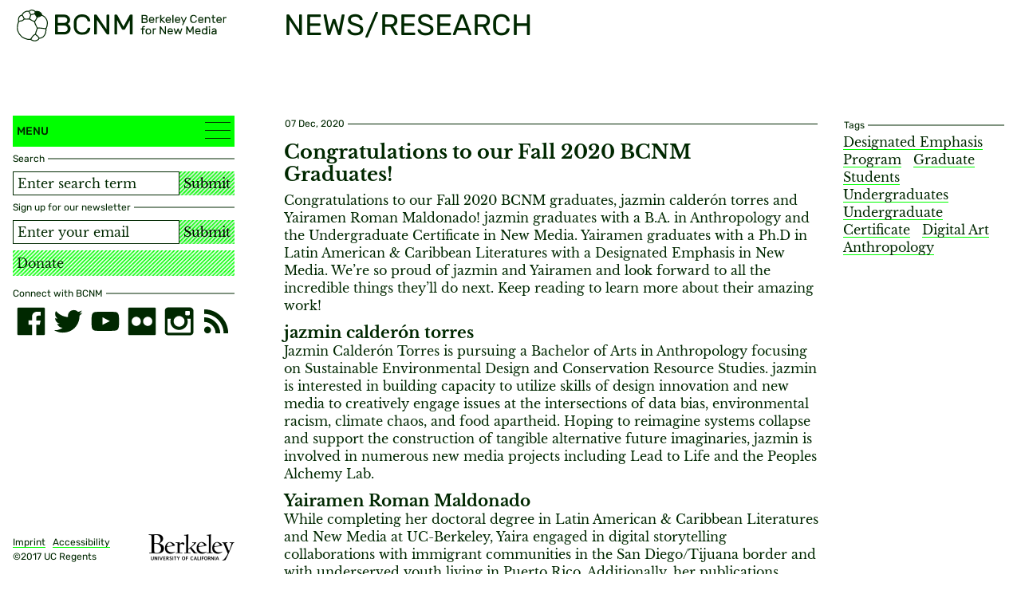

--- FILE ---
content_type: text/html; charset=utf-8
request_url: https://bcnm.berkeley.edu/news-research/4294/congratulations-to-our-fall-2020-bcnm-graduates
body_size: 4926
content:
<!DOCTYPE html>
<html xmlns="http://www.w3.org/1999/xhtml" lang="en-US" class="">
<head>
	<meta http-equiv="Content-Type" content="text/html;charset=utf-8" />
	<meta http-equiv="X-UA-Compatible" content="IE=edge" />
	<meta name="viewport" content="width=device-width, initial-scale=1" />
	<title>Congratulations to our Fall 2020 BCNM Graduates! - News/Research - Berkeley Center for New Media</title>

	<link rel="stylesheet" type="text/css" media="all" href="/styles/jquery.selectBoxIt.css" />
	<link rel="stylesheet" type="text/css" media="all" href="/styles/jquery.fancybox.min.css" />
	<link rel="stylesheet" type="text/css" media="all" href="/styles/main.css?v=20250121055156" />
	<!--
		Design by Catalogtree (http://www.catalogtree.net/)
		Technical realization by Systemantics (http://www.systemantics.net/)
	-->
</head>
<body>

<div class="skip-links">
	<h2 class="screenreader-only">Jump links</h2>
	<a href="#target_content" class="skip-link" title="skip links">Jump to content</a>
</div>

<div class="warp-main">


<header class="compensate-for-scrollbar">
	<div class="wrap-header">
		<div class="header-logo">
			<a href="/" class="header-logo-item">
				<img src="/elements/BCNM-logo-bubble-08.svg" alt="Berkeley Center for New Media" class="header-logo-item-1">
				<img src="/elements/BCNM-logo-type.svg" alt="" class="header-logo-item-2" aria-hidden="true">
			</a>

			<div class="menu-button-borders on-mobile js-menu-toggle" role="button" aria-expanded="false" tabindex="0">
				<div></div>
				<div></div>
				<div></div>
			</div>


		</div>
		<div class="header-page" aria-hidden="true">
			<div class="header-page-category">
				News/Research
			</div>


		</div>
	</div>

	
</header>

<main>
	<div class="wrap-sidebar">
		<div class="sidebar-pin">
			<div class="sidebar">
				<div class="menu js-hatching-wrapper">
					<a href="#" class="menu-button js-menu-toggle" role="button" aria-haspopup="true" aria-expanded="false">
						Menu
						<div class="menu-button-borders">
							<div></div>
							<div></div>
							<div></div>
						</div>
					</a>

					<div class="main-hatching js-hatching"></div>

					<div class="wrap-menu-scrolling">
						<div class="menu-scrolling">
							<nav role="menu" aria-label="Main navigation">
								<ul class="menu-items">
									<li class="menu-item">
										<a href="/" role="menuitem">Home</a>
									</li>
									<li class="menu-item">
										<div id="menu-1" class="menu-item-holder js-menu-item-toggle" tabindex="0" role="button" aria-expanded="false" aria-haspopup="menu">Events</div>
										<ul class="menu-items-submenu" role="menu" aria-labelledby="menu-1">
											<li class="menu-item">
												<a href="/events/" role="menuitem">Overview</a>
											</li>
																							<li class="menu-item">
													<a href="/events/6293/20th-anniversary-conference/" role="menuitem">20th Anniversary Conference</a>
												</li>
																							<li class="menu-item">
													<a href="/events/13/art-tech-culture/" role="menuitem">Art, Tech & Culture</a>
												</li>
																							<li class="menu-item">
													<a href="/events/22/history-theory/" role="menuitem">History & Theory</a>
												</li>
																							<li class="menu-item">
													<a href="/events/95/workshops/" role="menuitem">Workshops</a>
												</li>
																							<li class="menu-item">
													<a href="/events/109/special-events/" role="menuitem">Special Events</a>
												</li>
																							<li class="menu-item">
													<a href="/events/324/commons-conversations/" role="menuitem">Commons Conversations</a>
												</li>
																							<li class="menu-item">
													<a href="/events/4223/conference/" role="menuitem">Conference</a>
												</li>
																							<li class="menu-item">
													<a href="/events/6532/global-digital-infrastructure/" role="menuitem">Global Digital Infrastructure</a>
												</li>
																					</ul>
									</li>
									<li class="menu-item">
										<a href="/news-research/" role="menuitem">News/Research</a>
									</li>
									<li class="menu-item">
										<div id="menu-2" class="menu-item-holder js-menu-item-toggle" tabindex="0" role="button" aria-expanded="false" aria-haspopup="menu">Academics</div>
										<ul class="menu-items-submenu" role="menu" aria-labelledby="menu-2">
											<li class="menu-item">
												<a href="/academics/" role="menuitem">Overview</a>
											</li>
																							<li class="menu-item"><a href="/academics/27/designated-emphasis-program" role="menuitem">Designated Emphasis Program</a></li>
																							<li class="menu-item"><a href="/academics/31/certificate-in-new-media" role="menuitem">Certificate in New Media</a></li>
																							<li class="menu-item"><a href="/academics/3328/graduate-opportunities" role="menuitem">Graduate Opportunities</a></li>
																							<li class="menu-item"><a href="/academics/32/undergraduate-certificate-in-new-media" role="menuitem">Undergraduate Certificate in New Media</a></li>
																							<li class="menu-item"><a href="/academics/3334/undergraduate-opportunities" role="menuitem">Undergraduate Opportunities</a></li>
																							<li class="menu-item"><a href="/academics/33/visiting-scholar-in-new-media" role="menuitem">Visiting Scholar in New Media</a></li>
																							<li class="menu-item"><a href="/academics/5698/decals" role="menuitem">Decals</a></li>
																						<li>
												<div class="menu-item-sub-holder js-menu-item-toggle" tabindex="0" role="button" aria-expanded="false" aria-haspopup="menu">
													Courses</div>
												<ul class="menu-items-subsubmenu">
																											<li class="menu-item">
															<a href="/academics/6549/spring-2026" role="menuitem">Spring 2026</a>
														</li>
																											<li class="menu-item">
															<a href="/academics/6323/fall-2025" role="menuitem">Fall 2025</a>
														</li>
																											<li class="menu-item">
															<a href="/academics/6200/summer-2025" role="menuitem">Summer 2025</a>
														</li>
																											<li class="menu-item">
															<a href="/academics/6083/spring-2025" role="menuitem">Spring 2025</a>
														</li>
																											<li class="menu-item">
															<a href="/academics/5865/fall-2024" role="menuitem">Fall 2024</a>
														</li>
																											<li class="menu-item">
															<a href="/academics/5818/summer-2024" role="menuitem">Summer 2024</a>
														</li>
																											<li class="menu-item">
															<a href="/academics/5765/spring-2024" role="menuitem">Spring 2024</a>
														</li>
																											<li class="menu-item">
															<a href="/academics/5472/fall-2023" role="menuitem">Fall 2023</a>
														</li>
																											<li class="menu-item">
															<a href="/academics/5429/summer-2023" role="menuitem">Summer 2023</a>
														</li>
																											<li class="menu-item">
															<a href="/academics/5268/spring-2023" role="menuitem">Spring 2023</a>
														</li>
																											<li class="menu-item">
															<a href="/academics/4988/fall-2022" role="menuitem">Fall 2022</a>
														</li>
																											<li class="menu-item">
															<a href="/academics/4711/spring-2022" role="menuitem">Spring 2022</a>
														</li>
																											<li class="menu-item">
															<a href="/academics/4426/fall-2021" role="menuitem">Fall 2021</a>
														</li>
																											<li class="menu-item">
															<a href="/academics/4098/spring-2021" role="menuitem">Spring 2021</a>
														</li>
																											<li class="menu-item">
															<a href="/academics/3691/fall-2020" role="menuitem">Fall 2020</a>
														</li>
																											<li class="menu-item">
															<a href="/academics/3420/summer-2020" role="menuitem">Summer 2020</a>
														</li>
																											<li class="menu-item">
															<a href="/academics/3370/spring-2020" role="menuitem">Spring 2020</a>
														</li>
																											<li class="menu-item">
															<a href="/academics/3044/fall-2019" role="menuitem">Fall 2019</a>
														</li>
																											<li class="menu-item">
															<a href="/academics/2772/spring-2019" role="menuitem">Spring 2019</a>
														</li>
																											<li class="menu-item">
															<a href="/academics/2891/summer-2019" role="menuitem">Summer 2019</a>
														</li>
																											<li class="menu-item">
															<a href="/academics/2469/fall-2018" role="menuitem">Fall 2018</a>
														</li>
																											<li class="menu-item">
															<a href="/academics/2051/summer-2018" role="menuitem">Summer 2018</a>
														</li>
																											<li class="menu-item">
															<a href="/academics/1612/spring-2018" role="menuitem">Spring 2018</a>
														</li>
																											<li class="menu-item">
															<a href="/academics/28/fall-2017" role="menuitem">Fall 2017</a>
														</li>
																											<li class="menu-item">
															<a href="/academics/34/summer-2017" role="menuitem">Summer 2017</a>
														</li>
																											<li class="menu-item">
															<a href="/academics/35/spring-2017" role="menuitem">Spring 2017</a>
														</li>
																									</ul>
											</li>
										</ul>
									</li>
									<li class="menu-item">
										<div id="menu-3" class="menu-item-holder js-menu-item-toggle" tabindex="0" role="button" aria-expanded="false" aria-haspopup="menu">People</div>
										<ul class="menu-items-submenu" role="menu" aria-labelledby="menu-3">
																							<li class="menu-item">
													<a href="/people/113/executive-committee" role="menuitem">Executive Committee</a>
												</li>
																							<li class="menu-item">
													<a href="/people/114/staff" role="menuitem">Staff</a>
												</li>
																							<li class="menu-item">
													<a href="/people/115/students" role="menuitem">Students</a>
												</li>
																							<li class="menu-item">
													<a href="/people/5560/graduate-group" role="menuitem">Graduate Group</a>
												</li>
																							<li class="menu-item">
													<a href="/people/3383/advisory-board" role="menuitem">Advisory Board</a>
												</li>
																							<li class="menu-item">
													<a href="/people/4005/former-visiting-scholars-post-docs" role="menuitem">Former Visiting Scholars & Post-Docs</a>
												</li>
																					</ul>
									</li>
									<li class="menu-item">
										<div id="menu-4" class="menu-item-holder js-menu-item-toggle" tabindex="0" role="button" aria-expanded="false" aria-haspopup="menu">Resources
										</div>
										<ul class="menu-items-submenu" role="menu" aria-labelledby="menu-4">
																							<li class="menu-item">
													<a href="/resources/100/the-lyman-fellowship" role="menuitem">The Lyman Fellowship</a>
												</li>
																							<li class="menu-item">
													<a href="/resources/101/summer-research-fellowship" role="menuitem">Summer Research Fellowship</a>
												</li>
																							<li class="menu-item">
													<a href="/resources/477/conference-grants" role="menuitem">Conference Grants</a>
												</li>
																							<li class="menu-item">
													<a href="/resources/102/faculty-seed-grants" role="menuitem">Faculty Seed Grants</a>
												</li>
																							<li class="menu-item">
													<a href="/resources/1020/eugene-jarvis-scholarship-for-new-media-innovation" role="menuitem">Eugene Jarvis Scholarship for New Media Innovation</a>
												</li>
																							<li class="menu-item">
													<a href="/resources/2851/undergraduate-research-fellowship" role="menuitem">Undergraduate Research Fellowship</a>
												</li>
																							<li class="menu-item">
													<a href="/resources/3382/working-groups" role="menuitem">Working Groups</a>
												</li>
																							<li class="menu-item">
													<a href="/resources/3997/indigenous-technologies" role="menuitem">Indigenous Technologies</a>
												</li>
																							<li class="menu-item">
													<a href="/resources/4169/d-lab" role="menuitem">D-Lab</a>
												</li>
																							<li class="menu-item">
													<a href="/resources/2396/hack-the-bells-guide" role="menuitem">Hack the Bells Guide</a>
												</li>
																							<li class="menu-item">
													<a href="/resources/4495/maker-resources" role="menuitem">Maker Resources</a>
												</li>
																							<li class="menu-item">
													<a href="/resources/4543/strategic-plan" role="menuitem">Strategic Plan</a>
												</li>
																							<li class="menu-item">
													<a href="/resources/5276/aapi-media-creatives-fellowship" role="menuitem">AAPI Media Creatives Fellowship</a>
												</li>
																							<li class="menu-item">
													<a href="/resources/6160/community-engagement" role="menuitem">Community Engagement</a>
												</li>
																							<li class="menu-item">
													<a href="/resources/6255/oxford-internet-institute" role="menuitem">Oxford Internet Institute </a>
												</li>
																					</ul>
									</li>
									<li class="menu-item">
										<div id="menu-5" class="menu-item-holder js-menu-item-toggle" tabindex="0" role="button" aria-expanded="false" aria-haspopup="menu">Digital Infrastructures</div>
										<ul class="menu-items-submenu" role="menu" aria-labelledby="menu-5">
											<li class="menu-item">
												<a href="/digital-infrastructures/"
												class="menu-item" role="menuitem">Overview</a>
											</li>
																							<li class="menu-item">
													<a href="/digital-infrastructures/6569/about-the-gdi-certificate" role="menuitem">About the GDI Certificate</a>
												</li>
																							<li class="menu-item">
													<a href="/digital-infrastructures/6256/courses" role="menuitem">Courses</a>
												</li>
																							<li class="menu-item">
													<a href="/digital-infrastructures/6340/instructors" role="menuitem">Instructors</a>
												</li>
																							<li class="menu-item">
													<a href="/digital-infrastructures/6570/faq" role="menuitem">FAQ</a>
												</li>
																							<li class="menu-item">
													<a href="/digital-infrastructures/6571/enroll" role="menuitem">Enroll</a>
												</li>
																							<li class="menu-item">
													<a href="/digital-infrastructures/6572/contact" role="menuitem">Contact</a>
												</li>
																						<li>
										</ul>
									</li>
									<li class="menu-item">
										<a href="/about" role="menuitem">About</a>
									</li>
									<li class="menu-item">
										<a href="/contact" role="menuitem">Contact</a>
									</li>
								</ul>
							</nav>
						</div>
					</div>
				</div>

				<section>
					<h2 class="screenreader-only">Search, Support and Connect</h2>
					<div class="sidebar-wrap-form">
						<div class="item-details background-white">
							<h3 class="item-details-text">Search</h3>
							<span class="item-details-border"></span>
						</div>

						<form action="/search" method="get" class="sidebar-form-search">
							<input type="search" name="q" class="sidebar-input" placeholder="Enter search term" aria-label="Search term">
							<button type="submit" class="sidebar-button">Submit</button>
						</form>
					</div>

											<div class="sidebar-wrap-form">
							<div class="item-details background-white">
								<h3 class="item-details-text">Sign up for our newsletter</h3>
								<span class="item-details-border"></span>
							</div>

							<form action="//berkeley.us9.list-manage.com/subscribe/post?u=3141965c1db3b65404cb630b9&amp;id=eb59bfff9e"
								method="post" class="sidebar-form-newsletter validate" target="_blank" novalidate>
								<input type="text" id="mce-EMAIL" name="EMAIL" class="sidebar-input"
									placeholder="Enter your email" aria-label="Email address">
								<input type="hidden" value="1" name="group[11845][1]" id="mce-group[11845]-11845-0" checked>
								<input type="hidden" value="2" name="group[11845][2]" id="mce-group[11845]-11845-1" checked>
								<div style="position: absolute; left: -5000px;" aria-hidden="true"><input type="text"
										name="b_3141965c1db3b65404cb630b9_eb59bfff9e" tabindex="-1" value=""></div>
								<button type="submit" value="Subscribe" name="subscribe" class="sidebar-button">
									Submit
								</button>
							</form>
						</div>

						<a href="https://give.berkeley.edu/fund/FD1013000" class="sidebar-donate">Donate</a>

						<div class="sidebar-socialmedia">
							<div class="item-details background-white">
								<h3 class="item-details-text">Connect with BCNM</h3>
								<span class="item-details-border"></span>
							</div>

							<ul class="sidebar-socialmedia-items">
								<li class="sidebar-socialmedia-item socialmedia-facebook"><a
										href="https://www.facebook.com/CalNewMedia" aria-label="facebook"></a></li>
								<li class="sidebar-socialmedia-item socialmedia-twitter"><a
										href="https://twitter.com/calnewmedia?lang=es" aria-label="twitter"></a></li>
								<li class="sidebar-socialmedia-item socialmedia-youtube"><a
										href="https://www.youtube.com/channel/UC8hq6oU__viC_fDu2lhOe7w" aria-label="youtube"></a></li>
								<li class="sidebar-socialmedia-item socialmedia-flickr"><a
										href="https://www.flickr.com/photos/calnewmedia/" aria-label="flickr"></a></li>
								<li class="sidebar-socialmedia-item socialmedia-instagram"><a
										href="https://i.instagram.com/calnewmedia/" aria-label="instagram"></a></li>
								<li class="sidebar-socialmedia-item socialmedia-rss"><a
										href="http://bcnm.berkeley.edu/index.php/feed/" aria-label="RSS"></a></li>
							</ul>
						</div>
									</section>

				
							</div>

			<div class="sidebar-bottom">
				<a href="/imprint" class="sidebar-bottom-imprint">Imprint</a> &nbsp;
				<a href="http://dap.berkeley.edu/get-help/report-web-accessibility-issue" class="sidebar-bottom-imprint">Accessibility</a>

				<div class="sidebar-bottom-copyright">©2017 UC Regents</div>

				<a href="http://www.berkeley.edu/" class="sidebar-bottom-logo">
					<img src="/elements/UC_Berkeley_wordmark_black-01.png" alt="University of California, Berkeley">
				</a>
			</div>
		</div>
</div>
	<div class="main" id="target_content">
		<div class="main-article js-hatching-wrapper">
			<div class="main-hatching js-hatching"></div>

			<section class="main-article-section">
				<div class="section-details background-white">
					<div class="article-details"><span>07 Dec, 2020</span></div>
				</div>

				<div class="section-text text-style">
					<h1>Congratulations to our Fall 2020 BCNM Graduates!</h1>


					<p>Congratulations to our Fall 2020 BCNM graduates, jazmin calderón torres and Yairamen Roman Maldonado! jazmin graduates with a B.A. in Anthropology and the Undergraduate Certificate in New Media. Yairamen graduates with a Ph.D in Latin American &amp; Caribbean Literatures with a Designated Emphasis in New Media. We’re so proud of jazmin and Yairamen and look forward to all the incredible things they’ll do next. Keep reading to learn more about their amazing work! </p>

<h3>jazmin calderón torres</h3>

<p>Jazmin Calderón Torres is pursuing a Bachelor of Arts in Anthropology focusing on Sustainable Environmental Design and Conservation Resource Studies. jazmin is interested in building capacity to utilize skills of design innovation and new media to creatively engage issues at the intersections of data bias, environmental racism, climate chaos, and food apartheid. Hoping to reimagine systems collapse and support the construction of tangible alternative future imaginaries, jazmin is involved in numerous new media projects including Lead to Life and the Peoples Alchemy Lab.</p>

<h3>Yairamen Roman Maldonado</h3>

<p>While completing her doctoral degree in Latin American &amp; Caribbean Literatures and New Media at UC-Berkeley, Yaira engaged in digital storytelling collaborations with immigrant communities in the San Diego/Tijuana border and with underserved youth living in Puerto Rico. Additionally, her publications include work about countercultural digital media practices, unequal access to technology and digital literacy in Latin America and the Caribbean. Her dissertation, titled "Indebted Pasts, Alternative Futures: Caribbean Digital Imaginations in Twenty-First Century Literature", offers innovative insights about the importance of global south digital media practices and literatures to advance decolonial new media theories and scholarship. Yaira is currently working full time as a Communications and Digital Media Strategist in the non-profit sector in California, where she collaborates alongside activists, scholars and other stakeholders to advance the rights of immigrant working women. Her future plans include working in the non-profit sector,  as an independent researcher and as a creative writer to keep building anti-colonial narratives and digital media practices that center on the self-determination, stories and voices of BIPOC communities.</p>

<p><br />
 </p>

				</div>


			</section>
		</div>

		<div class="marginal-column">
			<div class="section-details background-white">
				<span class="item-details-text">Tags</span>
				<span class="item-details-border"></span>
			</div>

			<div class="marginal-tags">
				<a href="/search?q=Designated Emphasis Program" class="marginal-tag">Designated Emphasis Program</a>
				<a href="/search?q=Graduate Students" class="marginal-tag">Graduate Students</a>
				<a href="/search?q=Undergraduates" class="marginal-tag">Undergraduates</a>
				<a href="/search?q=Undergraduate Certificate" class="marginal-tag">Undergraduate Certificate</a>
				<a href="/search?q=Digital Art" class="marginal-tag">Digital Art</a>
				<a href="/search?q=Anthropology" class="marginal-tag">Anthropology</a>
			</div>
		</div>
	</div>
</main>

</div>
	<script src="/scripts/jquery-1.11.3.min.js"></script>
	<script src="/scripts/fastclick.js"></script>
	<script src="/scripts/isotope.pkgd.min.js"></script>
	<script src="/scripts/jquery-ui.min.js"></script>
	<script src="/scripts/jquery.selectBoxIt.min.js"></script>
	<script async src="https://theta360.com/widgets.js" charset="utf-8"></script>
	<script src="/scripts/jquery.sys_slideshow.js"></script>
	<script src="/scripts/jquery.fancybox.min.js"></script>
	<script src="/scripts/jquery.lazyload.min.js"></script>
	<script src="/scripts/main.js?v=20250123002351"></script>
	<div class="bg-layer"></div>
	<script async src="https://siteimproveanalytics.com/js/siteanalyze_6294756.js"></script>
</body>
</html>


--- FILE ---
content_type: image/svg+xml
request_url: https://bcnm.berkeley.edu/elements/icon_hatching_2.svg
body_size: 639
content:
<?xml version="1.0" encoding="utf-8"?>
<!-- Generator: Adobe Illustrator 20.0.0, SVG Export Plug-In . SVG Version: 6.00 Build 0)  -->
<svg version="1.1" id="Layer_1" xmlns="http://www.w3.org/2000/svg" xmlns:xlink="http://www.w3.org/1999/xlink" x="0px" y="0px"
	 viewBox="0 0 2.8 33" style="enable-background:new 0 0 2.8 33;" xml:space="preserve">
<style type="text/css">
	.st0{fill:none;}
	.st1{fill:none;stroke:#002800;stroke-miterlimit:10;}
	.st2{filter:url(#Adobe_OpacityMaskFilter);}
	.st3{mask:url(#SVGID_1_);fill:url(#SVGID_2_);}
	.st4{filter:url(#Adobe_OpacityMaskFilter_1_);}
	.st5{fill:url(#SVGID_4_);}
	.st6{mask:url(#SVGID_3_);fill:url(#SVGID_5_);}
</style>
<pattern  y="33" width="32" height="32" patternUnits="userSpaceOnUse" id="_x31_px_lines_RGB_green_2" viewBox="0.5 -32 32 32" style="overflow:visible;">
	<g>
		<rect x="0.5" y="-32" class="st0" width="32" height="32"/>
		<g>
			<rect x="0.5" y="-32" class="st0" width="32" height="32"/>
			<g>
				<line class="st1" x1="32.5" y1="0" x2="32.5" y2="-32"/>
			</g>
			<g>
				<line class="st1" x1="0.5" y1="0" x2="0.5" y2="-32"/>
				<line class="st1" x1="2.5" y1="0" x2="2.5" y2="-32"/>
				<line class="st1" x1="4.5" y1="0" x2="4.5" y2="-32"/>
				<line class="st1" x1="6.5" y1="0" x2="6.5" y2="-32"/>
				<line class="st1" x1="8.5" y1="0" x2="8.5" y2="-32"/>
				<line class="st1" x1="10.5" y1="0" x2="10.5" y2="-32"/>
				<line class="st1" x1="12.5" y1="0" x2="12.5" y2="-32"/>
				<line class="st1" x1="14.5" y1="0" x2="14.5" y2="-32"/>
				<line class="st1" x1="16.5" y1="0" x2="16.5" y2="-32"/>
				<line class="st1" x1="18.5" y1="0" x2="18.5" y2="-32"/>
				<line class="st1" x1="20.5" y1="0" x2="20.5" y2="-32"/>
				<line class="st1" x1="22.5" y1="0" x2="22.5" y2="-32"/>
				<line class="st1" x1="24.5" y1="0" x2="24.5" y2="-32"/>
				<line class="st1" x1="26.5" y1="0" x2="26.5" y2="-32"/>
				<line class="st1" x1="28.5" y1="0" x2="28.5" y2="-32"/>
				<line class="st1" x1="30.5" y1="0" x2="30.5" y2="-32"/>
				<line class="st1" x1="32.5" y1="0" x2="32.5" y2="-32"/>
			</g>
			<g>
				<line class="st1" x1="0.5" y1="0" x2="0.5" y2="-32"/>
			</g>
		</g>
	</g>
</pattern>
<defs>
	<filter id="Adobe_OpacityMaskFilter" filterUnits="userSpaceOnUse" x="0" y="0" width="2.8" height="33">
		<feColorMatrix  type="matrix" values="1 0 0 0 0  0 1 0 0 0  0 0 1 0 0  0 0 0 1 0"/>
	</filter>
</defs>
<mask maskUnits="userSpaceOnUse" x="0" y="0" width="2.8" height="33" id="SVGID_1_">
	<g class="st2">
	</g>
</mask>
<pattern  id="SVGID_2_" xlink:href="#_x31_px_lines_RGB_green_2" patternTransform="matrix(0.7071 0.7071 0.7071 -0.7071 -4707.1411 -10296.0635)"  style="mask:url(#SVGID_1_);">
</pattern>
<rect class="st3" width="2.8" height="33"/>
<defs>
	<filter id="Adobe_OpacityMaskFilter_1_" filterUnits="userSpaceOnUse" x="0" y="0" width="2.8" height="33">
		<feColorMatrix  type="matrix" values="1 0 0 0 0  0 1 0 0 0  0 0 1 0 0  0 0 0 1 0"/>
	</filter>
</defs>
<mask maskUnits="userSpaceOnUse" x="0" y="0" width="2.8" height="33" id="SVGID_3_">
	<g class="st4">
		<linearGradient id="SVGID_4_" gradientUnits="userSpaceOnUse" x1="1.4" y1="0.125" x2="1.4" y2="29.0625">
			<stop  offset="0" style="stop-color:#FFFFFF"/>
			<stop  offset="0.5019" style="stop-color:#FFFFFF;stop-opacity:0"/>
		</linearGradient>
		<rect class="st5" width="2.8" height="33"/>
	</g>
</mask>
<pattern  id="SVGID_5_" xlink:href="#_x31_px_lines_RGB_green_2" patternTransform="matrix(0.7071 0.7071 0.7071 -0.7071 -4707.1411 -10296.0635)"  style="mask:url(#SVGID_3_);">
</pattern>
<rect class="st6" width="2.8" height="33"/>
</svg>


--- FILE ---
content_type: image/svg+xml
request_url: https://bcnm.berkeley.edu/elements/BCNM-logo-bubble-08.svg
body_size: 1274
content:
<?xml version="1.0" encoding="utf-8"?>
<!-- Generator: Adobe Illustrator 20.0.0, SVG Export Plug-In . SVG Version: 6.00 Build 0)  -->
<svg version="1.1" id="Layer_9" xmlns="http://www.w3.org/2000/svg" xmlns:xlink="http://www.w3.org/1999/xlink" x="0px" y="0px"
	 viewBox="0 0 32 32.9" style="enable-background:new 0 0 32 32.9;" xml:space="preserve">
<style type="text/css">
	.st0{fill:#002800;}
	.st1{fill:none;stroke:#002800;stroke-linecap:round;stroke-linejoin:round;}
</style>
<title>BCNM-logo-bubble-171009</title>
<polygon class="st0" points="18.7,4 19.4,1.9 23.3,2.4 24.9,4 25.7,5.9 20.9,7.9 "/>
<path class="st1" d="M7.7,9.7c0.6,0.1,1.2,0.1,1.8,0.2c0.3,0,0.7,0,1,0l2.1-0.1l0.4-0.1c0,0,0.1,0,0.1,0 M18.5,4.1
	c-0.4,0.3-0.9,0.5-1.4,0.6c-0.4,0.1-0.8,0.2-1.2,0.3c-0.4,0.1-0.7,0.2-1.1,0.2c-0.3,0-0.3,0-0.3,0.3c-0.1,0.4-0.3,0.8-0.5,1.2
	c-0.2,0.6-0.4,1.3-0.6,1.9c-0.1,0.3-0.2,0.6-0.3,0.9c0,0.1,0,0.1,0.1,0.2c0.2,0.2,0.5,0.4,0.7,0.5s0.6,0.4,0.9,0.6
	c0.5,0.3,1.1,0.6,1.7,0.9c0.5,0.2,1,0.4,1.6,0.6l0.2,0.1c0.2-0.2,0.4-0.4,0.6-0.7c0.6-0.8,1.1-1.7,1.6-2.6c0.2-0.4,0.3-0.7,0.5-1
	c0-0.1,0-0.2-0.1-0.3c-0.2-0.2-0.4-0.4-0.5-0.7c-0.4-0.6-0.8-1.2-1.2-1.9C19.1,5.1,19,5,18.9,4.9c-0.1-0.2-0.3-0.4-0.3-0.6
	c0-0.2,0.1-0.5,0.1-0.7c0.1-0.5,0.3-1,0.4-1.4 M21,7.8c0.1,0,0.3-0.1,0.4-0.1c0.6,0,1.1-0.2,1.6-0.4c0.8-0.3,1.5-0.7,2.2-1.1
	c0.2-0.1,0.4-0.3,0.6-0.4 M5.5,5.8C5.6,5.9,5.6,6,5.7,6.1c0.2,0.2,0.4,0.5,0.6,0.8c0.3,0.5,0.6,1.1,0.9,1.6c0.1,0.3,0.3,0.6,0.4,0.9
	c0.1,0.2,0,0.3-0.1,0.5c-0.3,0.4-0.6,0.7-1,1c-0.4,0.2-0.7,0.5-1.1,0.6c-0.3,0.1-0.7,0.2-1,0.3c-0.7,0.1-1.4,0.2-2.1,0.3
	c-0.1,0-0.2,0.1-0.3,0.2c-0.1,0.1-0.2,0.3-0.2,0.5l-0.3,0.9c-0.3,1-0.6,2.1-0.7,3.1c-0.1,0.7-0.2,1.4-0.2,2.2c0,0.5,0.1,0.9,0.1,1.4
	c0.1,0.4,0.1,0.8,0.3,1.2c0.1,0.5,0.3,1,0.5,1.4c0.3,0.6,0.6,1.2,0.9,1.8c0.2,0.3,0.4,0.7,0.7,1s0.5,0.6,0.7,0.8
	c0.3,0.3,0.6,0.6,0.9,0.9C5,28,5.5,28.3,5.9,28.6c0.9,0.6,2,1.1,3,1.4c0.7,0.3,1.5,0.5,2.2,0.7c0.3,0.1,0.7,0.2,1.1,0.2h0.4
	c0.5,0,1,0,1.4,0c0.2,0,0.3-0.1,0.4-0.3c0.1-0.3,0.3-0.5,0.5-0.7s0.3-0.5,0.5-0.8c0.3-0.4,0.5-0.9,0.9-1.3c0.2-0.2,0.4-0.5,0.6-0.7
	c0.4-0.3,0.8-0.7,1.2-1c0.4-0.2,0.7-0.4,1.1-0.6 M23,29.5c-0.2-0.3-0.5-0.7-0.7-1s-0.5-0.6-0.8-0.8L20.9,27c-0.5-0.4-1-0.9-1.5-1.2
	c-0.1-0.1-0.2-0.2-0.1-0.4c0.1-0.7,0.3-1.4,0.5-2.1c0.3-1,0.6-1.9,1-2.9c0.2-0.5,0.4-0.9,0.6-1.4c0.8,0,1.6,0,2.3,0.1
	c0.8,0.1,1.6,0.1,2.3,0.2l2.3,0.3l1.7,0.2 M18.3,12.4c0.1,0.6,0.3,1.2,0.5,1.8c0.2,0.5,0.4,1,0.6,1.4c0.1,0.3,0.3,0.6,0.4,0.9
	c0.4,0.8,0.8,1.6,1.2,2.4c0,0.1,0.1,0.2,0.1,0.2 M14.5,5.3c-0.2-0.2-0.4-0.5-0.5-0.7c-0.2-0.3-0.4-0.6-0.6-0.9
	c-0.3-0.4-0.4-0.9-0.6-1.4c0-0.1-0.1-0.3-0.2-0.4c-0.4-0.1-0.8-0.1-1.2-0.1c-0.4,0-0.8,0-1.2,0C9.9,1.8,9.5,1.9,9.2,2.1
	c-0.4,0.1-0.6,0.3-1,0.5C7.8,2.7,7.4,3,7.1,3.3c-0.4,0.4-0.7,0.8-1,1.3C5.9,5,5.6,5.3,5.4,5.7c0,0.1-0.1,0.1-0.2,0.1
	c-0.1,0-0.3,0-0.4,0.1C4.7,5.9,4.5,6,4.4,6.1C4,6.2,3.7,6.4,3.4,6.7C3,7,2.7,7.3,2.5,7.7C2.2,8.1,2.1,8.6,2,9
	c-0.1,0.5-0.2,1-0.2,1.6c0,0.5,0.1,1,0.2,1.5 M12.7,1.9c0.3-0.4,0.7-0.8,1.2-1c0.6-0.3,1.3-0.4,2-0.3c0.7,0.1,1.3,0.3,1.9,0.6
	c0.4,0.2,0.9,0.5,1.2,0.9c0,0,0.1,0,0.2,0c0.5-0.2,1-0.2,1.5-0.2c0.6,0,1.2,0.1,1.8,0.3c0.4,0.1,0.9,0.3,1.3,0.6
	c0.4,0.2,0.7,0.5,1,0.8c0.6,0.6,0.9,1.3,1,2.1C25.7,5.7,25.8,5.9,26,6c0.6,0.3,1.2,0.6,1.7,0.9c0.6,0.4,1.1,0.8,1.6,1.4
	C29.6,8.6,29.8,9,30,9.3c0.3,0.4,0.5,0.8,0.7,1.2c0.3,0.6,0.5,1.2,0.6,1.8c0.1,0.5,0.2,1.1,0.2,1.6c0,0.7-0.1,1.3-0.2,2
	c-0.1,0.6-0.2,1.2-0.4,1.8c-0.1,0.5-0.3,1-0.6,1.5c-0.1,0.2-0.2,0.5-0.3,0.7s0,0.3,0,0.4c0,0.4,0,0.9,0,1.4c0,0.4-0.1,0.9-0.1,1.3
	c-0.1,0.6-0.3,1.2-0.5,1.7c-0.1,0.5-0.3,0.9-0.6,1.4c-0.3,0.5-0.7,1-1.1,1.5c-0.2,0.2-0.5,0.5-0.7,0.7c-0.3,0.2-0.5,0.4-0.8,0.5
	c-0.8,0.5-1.8,0.8-2.7,0.8c-0.3,0-0.6,0.1-0.7,0.4c-0.2,0.4-0.5,0.8-0.9,1.1c-0.1,0.1-0.2,0.2-0.4,0.3c-0.2,0.1-0.3,0.2-0.5,0.3
	c-0.4,0.2-0.9,0.4-1.4,0.5c-0.7,0.2-1.5,0.2-2.2,0c-0.5-0.1-1-0.2-1.4-0.4c-0.6-0.2-1.2-0.6-1.6-1"/>
</svg>


--- FILE ---
content_type: application/javascript; charset=UTF-8
request_url: https://theta-archive.ricoh360.com/theta360.com/widgets.js
body_size: 3046
content:
var RicohThetaWidget = {
  _sameHost : function (url) {
    if (true) {return true;}
  },
  isQueryTargetUrl : function(url) {
    return !true;
  },
  getQueryTargetUrl : function(url) {
    var parameters = url.split('?')[1].split('&');
    for( var i = 0; i < parameters.length; i++ )
    {
       var element = parameters[ i ].split( '=' );
       var paramValue = decodeURIComponent( element[ 1 ] );
       if (paramValue && this._sameHost(paramValue)) { return paramValue; }
    }
    return null;
  },

  getElementsByClassName : function (targetClass) {
    if (typeof document.getElementsByClassName == "function") {
      return document.getElementsByClassName(targetClass);
    }
    var foundElements = new Array();
    if (document.all){
        var allElements = document.all;
    }
    else {
       var allElements = document.getElementsByTagName("*");
    }
    for (var i=0,j=0;i<allElements.length;i++) {
        if (allElements[i].className == targetClass) {
            foundElements[j] = allElements[i];
            j++;
        }
    }
    return foundElements;
  },

  parseUnit : function (target) {
    if (!target || target == '') { return 'px'; }
    switch (target.replace(/([\d.]+)(px|pt|em|%)/,'$2')) {
      case '%': return '%'; break;
      case 'pt': return 'pt'; break;
      case 'em': return 'em'; break;
      default : return 'px'; break;
    }
  },

  getTargetUrl : function (target) {
    var target_anchors = target.getElementsByTagName('a');
    var target_len = target_anchors.length;
    var target_uri = '';
    for (var i=0; i<target_len; i++) {
      target_uri = target_anchors[i].getAttribute('href');
      if (this._sameHost(target_uri)) {break;}
    }
    return (i==target_len) ? null : target_uri;
  },

  onClickC2PArea : function(obj) {
    var removeWaitTarget = function() {
      var blockquotes = RicohThetaWidget.getElementsByClassName('ricoh-theta-click2play');
      var blockquotes_length = blockquotes.length;
      for (var i=0; i<blockquotes_length; i++) {
        var target = blockquotes[i];
        if (!target) {continue;}
        if (target.getElementsByTagName('iframe').length > 0) {
          var target_wait_html = target.getElementsByTagName('span')[0].innerHTML;
          target.outerHTML = target_wait_html;
        }
      }
    };
    var embed_size_style = 'width:' + obj.style.width +';height:' + obj.style.height + '; max-width: 100%;';
    var target_uri = RicohThetaWidget.getTargetUrl(obj);
    if (target_uri === null) {return;}
    var is_query_target_url = RicohThetaWidget.isQueryTargetUrl(target_uri);
    var is_target_width_percent = RicohThetaWidget.parseUnit(obj.style.width)=='%' ? true : false;
    var is_target_height_percent = RicohThetaWidget.parseUnit(obj.style.height)=='%' ? true : false;
    var is_advertised = obj.classList.contains('advertisement');
    var iframe_style = 'width:' + (is_target_width_percent ? '100%' : obj.style.width) +';height:' + (is_target_height_percent ? '100%' : obj.style.height) +'; max-width: 100%;';
    var iframe_src = (is_query_target_url ? RicohThetaWidget.getQueryTargetUrl(target_uri) : target_uri) + '?view=embed&width='+encodeURI(is_target_width_percent ? '100%' : obj.style.width)+'&height='+encodeURI(is_target_height_percent ? '100%' : obj.style.height) + (is_advertised ? '&ad=1' : '');
    var target_embed_html =
      '<div class="ricoh-theta-spherical-image ricoh-theta-click2play ricoh-theta-click2play-active' + (is_advertised ? ' advertisement' : '') + '" style="' + embed_size_style + '">' +
      '<span style="display: none">' + obj.outerHTML + '</span>' +
      '<iframe class="ricoh-theta-iframe" src="' + iframe_src + '" style="' + iframe_style + '" frameborder="0" scrolling="no"></iframe>' +
      '</div>';
    removeWaitTarget();
    obj.outerHTML = target_embed_html;
  },

  checkDisplay : function(){
    var target_iframes = document.querySelectorAll('iframe.ricoh-theta-iframe');
    for (var i=0; i<target_iframes.length; i++) {
      var target_iframe = target_iframes[i];
      var target_rect = target_iframe.getBoundingClientRect();
      if (0 <  target_rect.y + target_rect.height / 2 && target_rect.y + target_rect.height / 2 < window.innerHeight && target_iframe.className.indexOf('playing') < 0){
        target_iframe.contentWindow.postMessage('inview','*');
        target_iframe.contentWindow.postMessage('play','*');
        target_iframe.classList.add('playing');
        target_iframe.classList.add('played-once');
      }
      if ((0 >=  target_rect.y + target_rect.height / 2 || target_rect.y + target_rect.height / 2 >= window.innerHeight) && target_iframe.className.indexOf('playing') > -1){
        target_iframe.contentWindow.postMessage('stop','*');
        target_iframe.classList.remove('playing');
      }
    }
    setTimeout(RicohThetaWidget.checkDisplay, 100);
  }
};

(function() {
  var thumbnail_aspect_ratio = 600/315;
  var getThumbnailStyle = function (width, height, is_show_area_horizontal) {
    if (is_show_area_horizontal) {
      return 'width:auto;height:100%;left:'+(width-height*thumbnail_aspect_ratio)/2+'px;'
    } else {
      return 'width:100%;height:auto;top:'+(height-width/thumbnail_aspect_ratio)/2+'px;'
    }
  };

  var unitSize2Pixel = function (size_with_unit, max_size, adjust_max_size) {
    if (!size_with_unit || size_with_unit == '') { return NaN; }
    var size_str_value=parseFloat(size_with_unit);
    var selected_size=0;
    switch (size_with_unit.replace(/([\d.]+)(px|pt|em|%)/,'$2')) {
      case '%': return max_size*size_str_value/100; break;
      case 'pt':
        selected_size = size_str_value*4/3;
        break;
      case 'em':
        selected_size = size_str_value*16;
        break;
      default :
        selected_size = size_str_value;
        break;
    }
    return (adjust_max_size && selected_size > max_size) ? max_size : selected_size;
  };

  var parsed_location = window.location.href.split("/");
  var is_allowed_url = parsed_location[0].match(/^https:$/) && parsed_location[2].match(/amazon\.(co\.jp|net|com|jp)$/);
  if (is_allowed_url) {
    window.addEventListener("message", function (event) {
      var is_safety = event.origin == "https://theta360.com" && event.data == "Ready";
      if (!is_safety) { return; }

      var target_iframes = document.querySelectorAll('div.advertisement iframe.ricoh-theta-iframe');
      for (var i=0; i<target_iframes.length; i++) {
        target_iframes[i].contentWindow.postMessage("", "*");
      }
    });
  }

  var embed_max = 10;
  var normal_width_size = 500;
  var normal_height_size = 375;
  var small_size_value = 200;
  var blockquotes = RicohThetaWidget.getElementsByClassName('ricoh-theta-spherical-image');
  var blockquotes_length = blockquotes.length;
  var autoplay_cnt = 0;
  for (var i=0; i<blockquotes_length; i++) {
    var target = blockquotes[i];
    if (target.className.match(/ricoh-theta-click2play/)) {continue;}
    if (target.getElementsByTagName('iframe').length > 0) {
      autoplay_cnt++;
      continue;
    }
    var target_blockquote_child_html = target.innerHTML;
    var target_uri = RicohThetaWidget.getTargetUrl(target);
    if (target_uri === null) {continue;}
    var w = target.getAttribute('data-width') || target.getAttribute('width');
    var h = target.getAttribute('data-height') || target.getAttribute('height');
    // custom parameters
    var is_first_view = target.getAttribute('data-first-view');
    var projection_type = target.getAttribute('data-projection-type');
    var heading_degrees = target.getAttribute('data-heading-degrees');
    var pitch_degrees = target.getAttribute('data-pitch-degrees');
    var sphere_effect = target.getAttribute('data-sphere-effect');
    var rotation_direction = target.getAttribute('data-rotation-direction');
    var spherical_image = target.getAttribute('data-spherical-image');
    var responsive = target.getAttribute('data-responsive') === 'false';
    responsive = !responsive;
    var custom_data = target.getAttribute('data-custom');

    // legacy parameters
    var data_mode = target.getAttribute('data-mode');
    var is_advertised = target.getAttribute('data-advertised') == 'true' ? true : false;
    var is_hidden_banner = target.getAttribute('data-banner-hidden') == 'true' ? true : false;
    var target_width = parseFloat(w) || normal_width_size;
    var target_width_with_unit = target_width + RicohThetaWidget.parseUnit(w);
    var is_target_width_percent = RicohThetaWidget.parseUnit(w)=='%' ? true : false;
    var target_height = parseFloat(h) || normal_height_size;
    var target_height_with_unit = target_height + RicohThetaWidget.parseUnit(h);
    var is_target_height_percent = RicohThetaWidget.parseUnit(h)=='%' ? true : false;
    var embed_size_style = 'width:' + target_width_with_unit+';height:' + target_height_with_unit+'; ' + (responsive ? 'max-width: 100%;' : '');
    var is_query_target_url = RicohThetaWidget.isQueryTargetUrl(target_uri);
    if (data_mode&&data_mode=='click2play'||autoplay_cnt>=embed_max) {
      var sphereImageAreaCSSStyleDeclaration = document.defaultView.getComputedStyle(target.parentNode,null);
      var drawableWidth=sphereImageAreaCSSStyleDeclaration.getPropertyValue('width');
      var drawableHeight=sphereImageAreaCSSStyleDeclaration.getPropertyValue('height');
      var target_width_px = unitSize2Pixel(target_width_with_unit, parseInt(drawableWidth), true) || normal_width_size;
      var target_height_px = unitSize2Pixel(target_height_with_unit, parseInt(drawableHeight), false) || normal_height_size;
      var is_small_window = target_width_px<small_size_value || target_height_px<small_size_value;
      var show_area_height = is_small_window ? 70 : 140;
      var is_show_area_horizontal = target_height_px*thumbnail_aspect_ratio/target_width_px>=1;
      var c2p_logo_style = 'top:'+(target_height_px-show_area_height)/2+'px;';
      var thumbnail = (is_query_target_url ? RicohThetaWidget.getQueryTargetUrl(target_uri) : target_uri)+'/thumbnail';
      var cancel_img_style = 'max-width:none; border:none; background: transparent; box-shadow:none; -webkit-box-shadow:none; -moz-box-shadow:none;display:inline;';
      var cancel_style = 'line-height:normal; padding:0; margin:0;';
      var target_thumbnail_html =
        '<div class="ricoh-theta-spherical-image ricoh-theta-click2play ricoh-theta-click2play-wait' + (is_advertised ? ' advertisement' : '') +'" style="'+cancel_style+'overflow:hidden;cursor:pointer;position:relative;' + embed_size_style + '" onclick="RicohThetaWidget.onClickC2PArea(this);">' +
          '<span style="display: none">' + target_blockquote_child_html + '</span>' +
          '<img alt="" src="'+thumbnail+'" style="'+cancel_img_style+cancel_style+'position:absolute; '+getThumbnailStyle(target_width_px,target_height_px,is_show_area_horizontal)+'">'+
          '<div style="'+cancel_style+'position:absolute; background-color:rgba(0,0,0,0.8); width:'+(is_target_width_percent ? '100%' : target_width_with_unit)+';height:'+(is_target_height_percent ? '100%' : target_height_with_unit)+';max-width:100%;'+'">' +
            '<div style="position:relative; font-size:'+(is_small_window ? '15':'30')+'px; text-align:center;'+c2p_logo_style+cancel_style+'">' +
            '<img alt="" src="'+'https://d3e25kotnzlv99.cloudfront.net/assets/logo_embed_restrict-9479b172b199a965d453142f12588895af767ab21861787f7751ba99f9eb28a2.png" style="'+cancel_img_style+cancel_style+'margin-bottom:'+(is_small_window?'0':'16')+'px;'+(is_small_window ? 'width:45px;' : '')+'">' +
            '<br /><span class="click_to_play" style="color:white;">Click to play</span>' +
        '</div></div></div>';
      target.outerHTML = target_thumbnail_html;
    } else {
      var iframe_style = 'width:' + (is_target_width_percent ? '100%' : target_width_with_unit) +';height:' + (is_target_height_percent ? '100%' : target_height_with_unit) +'; max-width: 100%;';
      var iframe_src = (is_query_target_url ? RicohThetaWidget.getQueryTargetUrl(target_uri) : target_uri) + '?view=embed&width='+encodeURI(is_target_width_percent ? '100%' : target_width_with_unit)+'&height='+encodeURI(is_target_height_percent ? '100%' : target_height_with_unit) + (is_advertised ? '&ad=1' : '') + (projection_type ? '&projection_type=' + projection_type : '')  + (heading_degrees ? '&heading_degrees=' + heading_degrees : '') + (pitch_degrees ? '&pitch_degrees=' + pitch_degrees : '') + (rotation_direction ? '&rotation_direction=' + rotation_direction : '') + (spherical_image ? '&spherical_image=' + spherical_image : '') + (sphere_effect ? '&sphere_effect=' + sphere_effect : '') + (custom_data ? '&' + custom_data : '') + '&autoplay_cnt=' + autoplay_cnt + (is_hidden_banner ? '&is_hidden_banner=true' : '');
      if (is_first_view !== null){
        iframe_src += (is_first_view === 'true' ? '&first_view=true' : '&first_view=false');
      }

      var target_embed_html =
        '<div class="ricoh-theta-spherical-image' + (is_advertised ? ' advertisement' : '') + '" style="' + embed_size_style + '">' +
        '<span style="display: none">' + target_blockquote_child_html + '</span>' +
        '<iframe class="ricoh-theta-iframe" src="' + iframe_src + '" style="' + iframe_style + '" frameborder="0" scrolling="no"></iframe>' +
        '</div>';
      target.outerHTML = target_embed_html;
      autoplay_cnt++;
    }
  }
  RicohThetaWidget.checkDisplay();
})();
